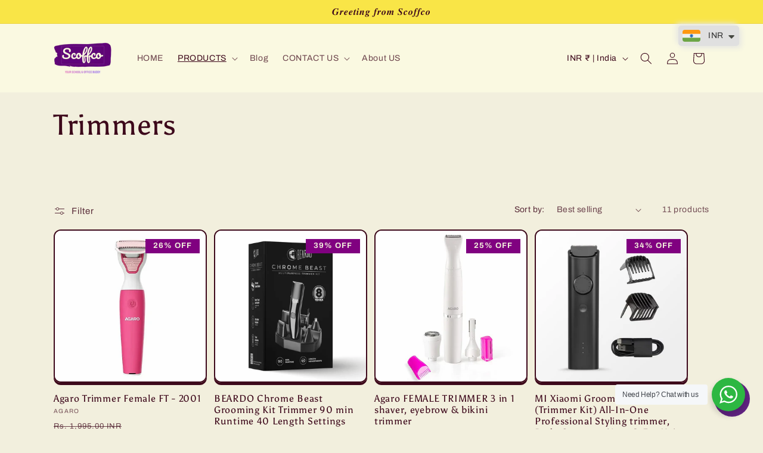

--- FILE ---
content_type: text/html; charset=UTF-8
request_url: https://biobiogo.com/my/meta-notifications/get-default-optin-configs?x_app=pusher-facebook-instagram-push&shop=stationerypalace.myshopify.com&did=did_mkv8obac_y13zqifx55&customer-id=
body_size: 91
content:
{"status":false,"input":{"x_app":"pusher-facebook-instagram-push","shop":"stationerypalace.myshopify.com","did":"did_mkv8obac_y13zqifx55","customer-id":""},"msg":"Target opt-in could not be found or is not active."}

--- FILE ---
content_type: application/x-javascript; charset=utf-8
request_url: https://bundler.nice-team.net/app/shop/status/stationerypalace.myshopify.com.js?1769436277
body_size: -179
content:
var bundler_settings_updated='1688735208';